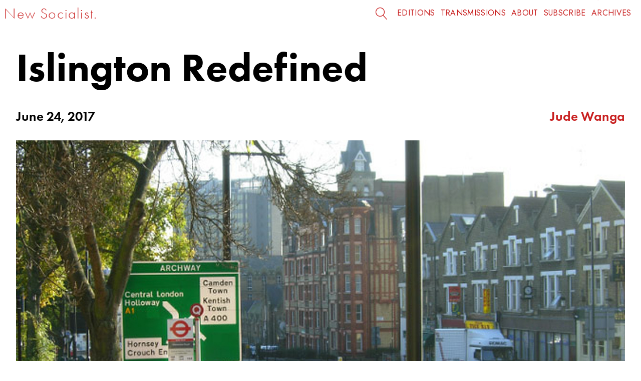

--- FILE ---
content_type: text/html; charset=utf-8
request_url: https://newsocialist.org.uk/islington-redefined/
body_size: 8486
content:
<!DOCTYPE html>

<html xmlns="http://www.w3.org/1999/xhtml" xml:lang="en" lang="en">
<head>
    <meta http-equiv="content-type" content="text/html;charset=UTF-8" />
    <meta name="viewport" content="width=device-width, initial-scale=1.0" />
    <meta name="description" content="Islington is a borough that can&amp;rsquo;t be separated from the notion of gentrification. Across much of the media, and peppered in conversations and assumptions, it is derided as the dwelling of Guardian-reading, latte-sipping metropolitan luvvies who are out of touch with modern life.
That these ideas are propagated by those employed by the Guardian and similar organisations is ironic, as they adhere most closely to this stereotype. It should mark them out as those out of touch with modern life…" />
    <meta name="date" content="2017-06-24" scheme="YYYY-MM-DD">

    <title>Islington Redefined // New Socialist</title>

    <link rel="stylesheet" type="text/css" href="/static/css/ns_main.css?138" />
    
    <link href="/static/css/fontawesome.css" rel="stylesheet" />
    <link href="/static/css/brands.css" rel="stylesheet" />
    <link href="/static/css/solid.css?2" rel="stylesheet" />
    
    <link rel="alternate" type="application/rss+xml" title="New Socialist"
          href="https://newsocialist.org.uk/rss/"/>
    <link rel="shortcut icon" type="image/x-icon" href="/favicon.ico?1" />
<link rel="icon" type="image/png" href="/static/img/favicon-16x16.png?1" sizes="16x16">
<link rel="icon" type="image/png" href="/static/img/favicon-32x32.png?1" sizes="32x32">
<link rel="icon" type="image/png" href="/static/img/favicon-96x96.png?1" sizes="96x96">
<link rel="apple-touch-icon" sizes="120x120"
href="/static/img/favicon-120x120.png?1">
<link rel="apple-touch-icon" sizes="152x152"
href="/static/img/favicon-152x152.png?1">
<link rel="apple-touch-icon" sizes="167x167"
href="/static/img/favicon-167x167.png?1">
<link rel="apple-touch-icon" sizes="180x180"
href="/static/img/favicon-180x180.png?1">

    
<meta name="google-site-verification" content="DyqkqrKtdTgbugQZ90XPd_kgVJOwk9xrdIyMGvID5jE" />
<meta property="og:title" content="Islington Redefined">
<meta property="og:description" content="by Jude Wanga // Even the most expensive area in Islington North is home to more diversity than is ever discussed.">
<meta property="og:image" content="https://newsocialist.org.uk/media/CACHE/images/articles/archway/5a768bd7cd6ea404d8abe6f956361e5a.jpg">
<meta property="og:url" content="https://newsocialist.org.uk/islington-redefined/">
<meta property="og:type" content="article" />
<meta property="og:site_name" content="New Socialist" />
<meta name="twitter:card" content="summary_large_image" />
<meta name="twitter:site" content="NewSocialistNS" />

</head>
    
<body>
    
    <!-- Header //-->
    <div id="skip-to-main" class="print-hide"><a href="#main">SKIP TO MAIN CONTENT</a></div>

  <header>
      <div class="topnav print-hide">
        <div class="topnav-left">
            <span><i></i></span>
          </div>
    
          <h1 class="topnav-text" aria-label="page title">   <a href="/">New Socialist.</a>
          </h1>
      
           <div class="desktopsearch">
                <form role="search" method="get" class="search-form" action="/search/">
                    <label aria-label="Click to open the search field" class="button-link print-hide">
                    
                        <input type="search" class="search-field" placeholder="Search & press enter..." value="" name="q" title="Search & hit enter." autocomplete="off" aria-label="Search & press enter">
               
                    </label>
                
                    <input type="submit" class="search-submit" value="Search & press enter..." aria-label="Search & press enter">
               </form>
          </div>
     
          <nav class="topnav-menu">
            <a href="/editions/">Editions</a> 
            
            <a href="/transmissions/">Transmissions</a>
         
              <a href="/about/">About</a>
         
              <a href="/subscribe/">Subscribe</a>
         
              <a href="/page/1/">Archives</a>
         
          </nav>
     </div>
      
      <div class="mobilenav print-hide">
              
        <div class="mobilenav-left">
            <p><a href="/">New Socialist.</a></p>
        </div>
    
        <div class="mobilenav-menu">
            <button class="hamburger hamburger--squeeze" type="button" aria-label="Menu">
                <span class="hamburger-box">
                    <span class="hamburger-inner"></span>
                </span>
            </button>
        </div>
      </div>
      
      <div id="mobileMenu" class="mobile-menu" "print-hide">
        <nav role="navigation" class="mobile-menu-nav" "print-hide">
            <ul class="print-hide">
                <li><a href="/editions/">Editions</a></li>
                
                <li><a href="/transmissions/">Transmissions</a></li>
                
                <li><a href="/about/">About</a></li>
                
                <li><a href="/subscribe/">Subscribe</a></li>
                
                <li><a href="/page/1/">Archives</a></li>
                          
                <li>
                    <br>
                    
                    <a href="https://www.twitter.com/NewSocialistNS"><i class="fa-brands fa-twitter" title="Follow New Socialist on Twitter" aria-label="Follow New Socialist on Twitter"></i></a>
                              
                    <a href="http://newsocialist.bsky.social" title="Follow New Socialist on BlueSky"><i class="fa-brands fa-bluesky" aria-label="Follow New Socialist on BlueSky"></i></a>
                              
                    <a href="/cdn-cgi/l/email-protection#0461606d706b7677446a6173776b676d65686d77702a6b76632a716f"><i class="fa-solid fa-envelope" title="Email New Socialist" aria-label="Email New Socialist"></i></a>
                              
                </li>
                
                <li>
                                                    
                    <form method="get" action="/search/" title="Search">
                        <label class="hidden" for="Search">Search</label>
                         
                        <input class="prompt" id="Search" type="text" autocomplete="off" name="q" placeholder="Search...">
                          
                        <button type="submit" class="search-submit" name="Search" aria-label="Search">     <i class="fas fa-search"></i></button>
                    </form>
                </li>
            </ul>
        </nav>
    </div>
        
<script data-cfasync="false" src="/cdn-cgi/scripts/5c5dd728/cloudflare-static/email-decode.min.js"></script><script type="application/javascript">
        var hamburger = document.querySelector(".hamburger");
        var nav = document.querySelector(".mobile-menu-nav");
            // On click
            hamburger.addEventListener("click", function() {
            // Toggle class
            hamburger.classList.toggle("is-active");
            nav.classList.toggle("mobile-menu-nav-open");
        });
</script>
</header>
      
    
<!--End header //-->
      
<a name="main" class="print-hide"></a>


    


    
    <main class="article non-edition-article">
        
        <header>
            <div class="article-image print-hide">
            
            <img src="/media/articles/archway.jpg" alt="">
            </div>
                
            <div class="article-title">
            <h1>Islington Redefined</h1>
            
            
    
        </div>
            
            <div class="author-date">
            
            <p> June 24, 2017</p>
           <p> 
                
                    <a href="/author/jude">Jude Wanga</a>
                    
                    </p>
            
        </div>
        </header>
        
    <aside class="image-credit print-hide">
        
                    <p>Photo: <a href="https://commons.wikimedia.org/wiki/File:Archway_Road_-_geograph.org.uk_-_616019.jpg">Stephen McKay</a>: <a href="https://creativecommons.org/licenses/by-sa/2.0/deed.en">CC BY-SA 2.0</a></p>
                
    </aside>
        
    <div class="main-article-content-wrapper">
        

        
         <section class="main-article">
             
        
        
    <section class="standfirst">
            
            <p>Even the most expensive area in Islington North is home to more diversity than is ever discussed.</p>

        </section>
        
        <article>
            
            <section>
                <p>Islington is a borough that can&rsquo;t be separated from the notion of gentrification. Across much of the media, and peppered in conversations and assumptions, it is derided as the dwelling of <em>Guardian</em>-reading, latte-sipping metropolitan luvvies who are out of touch with modern life.</p>
<p>That these ideas are propagated by those employed by the <em>Guardian</em> and similar organisations is ironic, as they adhere most closely to this stereotype. It should mark them out as those out of touch with modern life, because it means they barely notice what is going on around them in Islington, away from the main roads. This pervasive stereotype that has permeated any discussion on Corbynism or the future of the Labour Party must be put to rest.</p>
<p>Even the most expensive area in Islington North is home to more diversity than is ever discussed. I spoke to an Iraqi couple who had been there for almost forty years, pre-dating Corbyn’s time as the local MP. They moved here in 1979, and told me that when people “found out that [they] were the new proprietors of the corner shop, rubbish was left outside of our door, people knocking on windows, kicking the door late at night.”</p>
<p>The couple chose to ignore the provocations, and the taunting eventually relented. When they moved to Islington, there was just one black person in the neighbourhood, but “over time this changed and Islington became more multicultural,” which they both like and appreciate. </p>
<p>But there is another story, which has gone hand-in-hand with gentrification. The couple “would prefer more friendly neighbourhood vibes” but finds that “such is the snobbery that comes with this area”, it is not possible to interact and integrate with the richer residents who have moved in over the past two decades.</p>
<p>Robbie is 33 and lives in the neighbouring constituency of Islington South. Raised on a council estate with working class parents, originally from the East End, he had ethnic minority best friends, and an Asian neighbour. I asked him how he came to find himself sharing Britain First posts.</p>
<blockquote>
<p>At my house we used to read The Sun and The Daily Mail a lot, well my parents did anyway. So everyday I was seeing or reading about how immigrants were coming into the UK. My dad had recently lost his job as a contractor so money was tight at home, and he got really angry and depressed about it. He blamed the new intake of Polish builders and so did I.</p>
</blockquote>
<p>This feeling isn&rsquo;t just limited to Robbie. In the week following the murder of Lee Rigby, Muslims from Finsbury Park mosque were attacked including women and a child. This culminated in a controversial event at the Islington War Memorial, where EDL members were in attendance and got into arguments with the local Islington Labour members. </p>
<blockquote>
<p>The memorial is probably the first time I realised EDL weren&rsquo;t really concerned about the things I was concerned about. I stood there watching them argue with people who were there to do the same thing as us, pay respect to Lee, and it made me feel really ill. I left thinking &lsquo;what&rsquo;ve I got myself into?</p>
</blockquote>
<p>Robbie started scrutinising EDL posts more carefully, trying to see how they correlated with his own experience of living in Islington. </p>
<blockquote>
<p>I couldn&rsquo;t understand how what they were saying could be true if I wasn&rsquo;t seeing it everyday. I have Muslim neighbours and they&rsquo;ve always been so good to my family. They gave my dad work when he was laid off. How could they be the enemy? I was grateful for the sense of community I had growing up, it helped me avoid the wrong road that lay before me </p>
</blockquote>
<p>The presence of families like Robbie&rsquo;s are erased from any narrative of Islington you find in more mainstream media. The same media who fail to recognise in their cliches just how divided Islington is.</p>
<p>Islington’s council funding has been <a href="https://www.islington.gov.uk/about-the-council/funding-and-spending/council-budget-cuts">cut by half since 2010</a>, which has put pressure on the amount of social housing that can be built and maintained. In 2014, the average cost of renting a two-bedroom flat in the <a href="http://www.homesandproperty.co.uk/property-news/renting/the-average-cost-of-renting-in-every-london-borough-33526.html#gallery">private sector was £2,308</a>. The average salary in Islington means that those on private rents would devote around three-quarters of their <a href="http://metro.co.uk/2015/11/18/how-does-your-salary-compare-with-the-rest-of-the-country-5511194/">salary to renting</a>.</p>
<p>Despite the image of Islington, there are plenty of residents struggling to make ends meet. <a href="https://www.clearscore.com/blog/which-london-borough-is-the-most-financially-savvy">The credit score</a> of the average Islington resident is in line with those of the rest of inner London, compared to the substantially higher scores of more uniformly affluent boroughs in outer areas. Emily Thornberry, another of Islington’s MPs, <a href="http://www.huffingtonpost.co.uk/emily-thornberry/housing-london-property_b_7220754.html">describes being overwhelmed by the intricacies of housing problems</a>, visible across all sectors - this illustrates the pressure that there is to give people good quality, affordable housing. </p>
<p>Between 2010-2014, before the full effects of cuts to housing and councils hit, only <a href="https://www.islington.gov.uk//~/media/sharepoint-lists/public-records/housing/businessplanning/policies/20142015/20140603housingstrategy20142019">1800 affordable homes were built</a>. The council have tried to provide more, but funding <a href="https://www.islington.gov.uk/housing/finding-a-home/council-housing/the-housing-register">can only go so far</a>. With shortages already evident before 2010, the situation has become exacerbated and more stark. This is often cited as a reason for people to turn to more conservative politics, under the guise that local infrastructure is limited and strained due to the impact of immigration.</p>
<p>The Blue Labour project, which aims to recapture lost working class Labour voters by basically offering them One Nation Conservativism, exploits the loss of working class Labour votes to the Tories and UKIP by suggesting the party needs to attempt to outflank these two parties from the right. This is incorrect and will lead the party into perilous waters.</p>
<p>Because the unspoken truth is that Blue Labour can only work by holding onto a descriptor of the working class that no longer fits the reality of working class Britain, Indeed a lot of the indicators for affluent metropolitan areas - diverse, multicultural ignore the fact that black and minority ethnics are the fastest growing subsection of the working class. </p>
<p>Given that black and minority ethnics are also the lowest paid, and most likely to live in social housing or be in precarious work or unemployed, the Blue Labour ideology neither reflects nor accommodates this significant demographic.</p>
<p>Moreover, the rise in far right sympathies with Britain First and EDL was not restricted to traditional working class Labour towns. Indeed these groups were seducing even those living in urban multicultural areas who had grown up around diversity with Robbie not atypical. This further complicates the (sometimes implied but often explicit) opposition between “Islington” as a symbol for a liberal, multicultural, comfortably-off metropolis and the authentic spaces of “left-behind Britain” upon which Blue Labour thinking relies</p>
<p>Islington has seen many changes over sixty years, with early gentrifiers and then the property boom of the late nineties which led to hyper-gentrification of previously ignored areas such as Holloway, Finsbury Park and Tufnell Park. Yet over that same period Islington North has only had four MPs. The strength of constituency MPs in fostering good community cohesion is the true story of Islington. It&rsquo;s how Chris Smith was able to keep his seat in 1983 following the SDP challenge, and it&rsquo;s how Islington South&rsquo;s current MP, Emily Thornberry, was able to hold on to the seat in 2005 with a majority of just 484. (She would increase this to 20,263 in 2017.) It&rsquo;s what has kept Islington North returning Jeremy Corbyn for thirty four years. </p>
<p>Whether it&rsquo;s the Irish community in Archway, the Somalian community in Finsbury Park, the Chinese &amp; Turkish associations in Hornsey and Holloway or the <a href="http://www.closedpubs.co.uk/london/n1_islington.html">few remaining</a> working class pubs, you will find so many stories from Islington&rsquo;s forgotten residents of how their MP helped them and never forgot them. One Finsbury Park resident is so grateful to Corbyn she regularly sends him gifts, prompting him to reply thanking her but kindly requesting no more gifts. </p>
<p>The point here is that Corbyn and Thornberry have kept their seats where other Labour figures have lost theirs. While the demographics of the area may favour this, that has not been the bulwark of safety for other MPs in similar areas. Corbyn and Thornberry reflect in their national politics what they have adopted in their constituency. They look to take care of the most vulnerable, particularly over housing matters, but they also work with everyone in their area to make sure that minorities are not left without a voice. It has not been perfect, but it has been a marker to give their names credibility often in spite of the party they have represented. The lesson is not that Labour needs to abandon its key principles, which these two MPs embrace, but that the wider party can show how a more sensitive approach to immigration, amongst other things, can be a positive position from which to operate, not a defensive one. </p>
<p>Islington&rsquo;s public buildings boast the names of great Labour figures of the past - from Keir Hardie Estate to Margaret McMillan nursery to Wilfred Feinburgh Court, named for the Islington North MP of 1951. No doubt in years to come there will be an Emily Thornberry Estate or a Corbyn Court in the borough, as these two MPs take their place in Islington&rsquo;s long Labour history.</p>
                
            </section>
            
            <aside class="republish-notice-block">
             If you would like to republish this article, in print or online, please <a href="/cdn-cgi/l/email-protection#ff9a9b968b908d8cbf919a888c909c969e93968c8bd1908d98d18a94c08c8a9d959a9c8bc2ad9a8f8a9d93969c9e8b969091df8d9a8e8a9a8c8b">contact us</a> before doing so.
            </aside>
        </article>
            
            
        <footer class="article-footer-content"> 
            
         
            
            <p class="tags print-hide">KEYWORDS: 
            
            <a href="/tag/culture/">
                Culture</a>
            
            </p>
        
    
        
                
           <h3>Author:</h3>
                    
                    
            <p>
                Jude Wanga
                (<a href="https://twitter.com/judeinlondon">@judeinlondon</a>)
                
                <em><p>Jude Wanga is a writer, human rights campaigner and editor of <em>New Socialist</em>.</p></em>
            
                     
        
                    
            
                
             
            
            <hr>

            
                <div class="sharing-links print-hide">
                    
                    <h4>Share this article:</h4>
                    <a href="/cdn-cgi/l/email-protection#67581412050d0204135a2e140b0e090013080942555735020302010e09020341060a175c0508031e5a0f1313171442542648480902101408040e060b0e14134908150049120c480e140b0e09001308094a15020302010e09020348" title="Send via email"><i class="fa-solid fa-envelope" aria-label="Send via email"></i>
                    </a>
                    <a href="https://twitter.com/intent/tweet?url=&text=Islington%20Redefined%20https%3A//newsocialist.org.uk/islington-redefined/" title="Share on Twitter"><i class="fa-brands fa-twitter" aria-label="Share on Twitter"></i>
                    </a>
                    <a href="https://bsky.app/intent/compose?text=Islington%20Redefined%20https%3A//newsocialist.org.uk/islington-redefined/" title="Share on BlueSky"><i class="fa-brands fa-bluesky" aria-label="Share on BlueSky"></i>
                    </a>
                    <a onclick="window.print()" href="#" title="Print this article"><i class="fa-solid fa-print" aria-label="Print this article"></i></a>
                    
                </div>
                </footer>
        </section>
            
            
        
    </div>
    

    <!-- Article management dialogue //-->
     <section class="admin">
      
            </aside>
        
    </section>
<!-- Article management dialogue ends //-->
     
</main>      

        <!-- Desktop only: footer begins -->

    <div class="header-space"></div>
<footer>
    
<div class="divider print-hide"><div class="dividermask"></div><span><i></i></span></div>
    
<div class="footer-content print-hide">
    <div class="footer-grid">
        <div class="footer-box footer-box1">
        Support us on&nbsp;<a href="http://www.patreon.com/newsocialist">Patreon</a>&nbsp;or&nbsp;<a href="http://www.donorbox.org/new-socialist">Donorbox</a></div>

    <div class="footer-box footer-box2 social-links">
        <a href="https://www.twitter.com/NewSocialistNS"><i class="fa-brands fa-twitter"></i>&nbsp;&nbsp;@NewSocialistNS</a></div>
        <div class="footer-box footer-box3 social-links">
            <a href="http://newsocialist.bsky.social"><i class="fa-brands fa-bluesky"></i>&nbsp;&nbsp;NewSocialist</a></div>
            <div class="footer-box footer-box4 social-links">
                <a href="http://www.newsocialist.org.uk/rss"><i class="fa-solid fa-rss"></i>&nbsp;&nbsp;RSS</a></div>
        <div class="footer-box footer-box5 social-links"><a href="/cdn-cgi/l/email-protection#96f3f2ffe2f9e4e5d6f8f3e1e5f9f5fff7faffe5e2b8f9e4f1b8e3fd"><i class="fas fa-envelope"></i>&nbsp;&nbsp;<span class="__cf_email__" data-cfemail="e683828f92899495a68883919589858f878a8f9592c8899481c8938d">[email&#160;protected]</span></a></div>
    </div>

    </div>
</footer>
    
    <!-- Footer ends //-->

<script data-cfasync="false" src="/cdn-cgi/scripts/5c5dd728/cloudflare-static/email-decode.min.js"></script><script src="https://code.jquery.com/jquery-3.5.1.min.js"></script>
<script type="text/javascript" src="/static/js/bigfoot.js"></script>

<script src="/static/js/lightbox.min.js"></script>
<script src="/static/js/tweetquote.js"></script>

<script type="text/javascript">
$.bigfoot();
</script>
<script>
  (function(i,s,o,g,r,a,m){i['GoogleAnalyticsObject']=r;i[r]=i[r]||function(){
  (i[r].q=i[r].q||[]).push(arguments)},i[r].l=1*new
Date();a=s.createElement(o),
  m=s.getElementsByTagName(o)[0];a.async=1;a.src=g;m.parentNode.insertBefore(a,m)
  })(window,document,'script','https://www.google-analytics.com/analytics.js','ga');

  ga('create', 'UA-3245696-8', 'auto');
  ga('send', 'pageview');
</script>

<script defer src="https://static.cloudflareinsights.com/beacon.min.js/vcd15cbe7772f49c399c6a5babf22c1241717689176015" integrity="sha512-ZpsOmlRQV6y907TI0dKBHq9Md29nnaEIPlkf84rnaERnq6zvWvPUqr2ft8M1aS28oN72PdrCzSjY4U6VaAw1EQ==" data-cf-beacon='{"version":"2024.11.0","token":"5764a40d996f4986a599d7273364267e","r":1,"server_timing":{"name":{"cfCacheStatus":true,"cfEdge":true,"cfExtPri":true,"cfL4":true,"cfOrigin":true,"cfSpeedBrain":true},"location_startswith":null}}' crossorigin="anonymous"></script>
</body>
</html>


--- FILE ---
content_type: text/plain
request_url: https://www.google-analytics.com/j/collect?v=1&_v=j102&a=571014468&t=pageview&_s=1&dl=https%3A%2F%2Fnewsocialist.org.uk%2Fislington-redefined%2F&ul=en-us%40posix&dt=Islington%20Redefined%20%2F%2F%20New%20Socialist&sr=1280x720&vp=1280x720&_u=IEBAAEABAAAAACAAI~&jid=1726681142&gjid=88458115&cid=1475261469.1768392921&tid=UA-3245696-8&_gid=1473976640.1768392921&_r=1&_slc=1&z=1970541849
body_size: -452
content:
2,cG-RV4VGF9YCR

--- FILE ---
content_type: application/javascript
request_url: https://newsocialist.org.uk/static/js/tweetquote.js
body_size: 247
content:
$(document).ready(function() {
  // Get all quote elements inside the article
  const articleBody = $('article');
  const quotes = articleBody.find('div.pullquote');
  let tweetableUrl = '';
  let twitterHandle = 'NewSocialistNS';
  let clickToTweetBtn = null;
  
  // Get a url of the current page 
  const currentPageUrl = window.location.href;
    
  quotes.each(function (index, quote) {
    const q = $(quote);
    // Create a tweetable url
    tweetableUrl = makeTweetableUrl(
      q.text(), currentPageUrl, twitterHandle
    );
    

    // Create a 'click to tweet' button with appropriate attributes
    clickToTweetBtn = $("<a>") .addClass( "twitter-share-button" );
    clickToTweetBtn.text('tweet this');

    clickToTweetBtn.attr('href', tweetableUrl);
    clickToTweetBtn.on('click', onClickToTweet);

    // Add button to every pullquote
    q.append(clickToTweetBtn);
            
  });

});


function makeTweetableUrl(text, pageUrl, twitterHandle) {

  const tweetableText = "https://twitter.com/intent/tweet?url=" + pageUrl + "&text=" + "\""+encodeURIComponent(text)+"\"" + "//" + "&via=" + twitterHandle;
  
  
  return tweetableText;
}

function onClickToTweet(e) {
  e.preventDefault();

  window.open(
    e.target.getAttribute('href'),
    "twitterwindow", 
    "height=450, width=550, toolbar=0, location=0, menubar=0, directories=0, scrollbars=0"
  );
}
